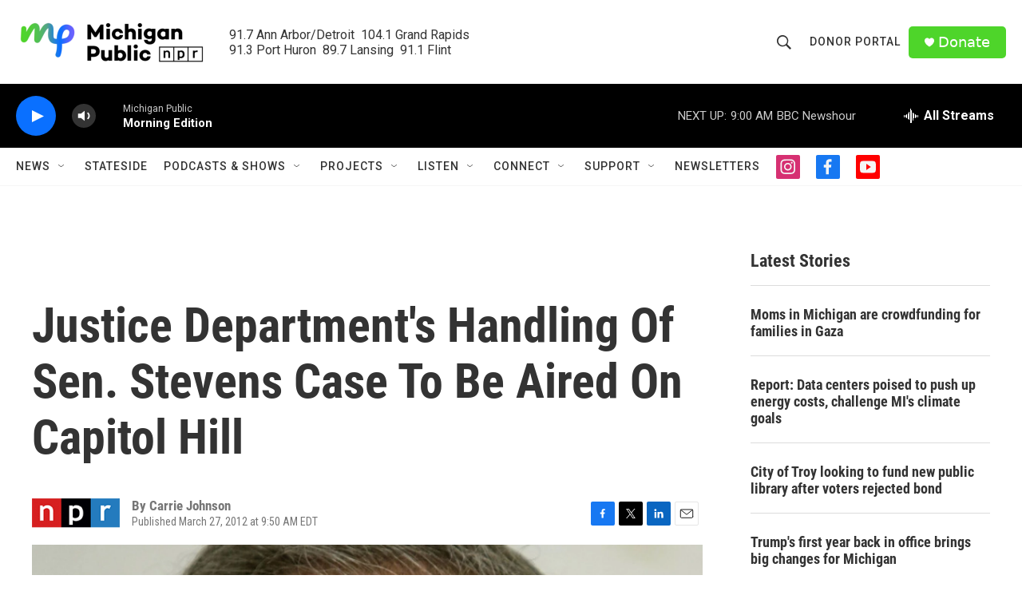

--- FILE ---
content_type: text/html; charset=utf-8
request_url: https://www.google.com/recaptcha/api2/aframe
body_size: 182
content:
<!DOCTYPE HTML><html><head><meta http-equiv="content-type" content="text/html; charset=UTF-8"></head><body><script nonce="jopouZLbgRPxttaNwxKP-g">/** Anti-fraud and anti-abuse applications only. See google.com/recaptcha */ try{var clients={'sodar':'https://pagead2.googlesyndication.com/pagead/sodar?'};window.addEventListener("message",function(a){try{if(a.source===window.parent){var b=JSON.parse(a.data);var c=clients[b['id']];if(c){var d=document.createElement('img');d.src=c+b['params']+'&rc='+(localStorage.getItem("rc::a")?sessionStorage.getItem("rc::b"):"");window.document.body.appendChild(d);sessionStorage.setItem("rc::e",parseInt(sessionStorage.getItem("rc::e")||0)+1);localStorage.setItem("rc::h",'1768996613762');}}}catch(b){}});window.parent.postMessage("_grecaptcha_ready", "*");}catch(b){}</script></body></html>